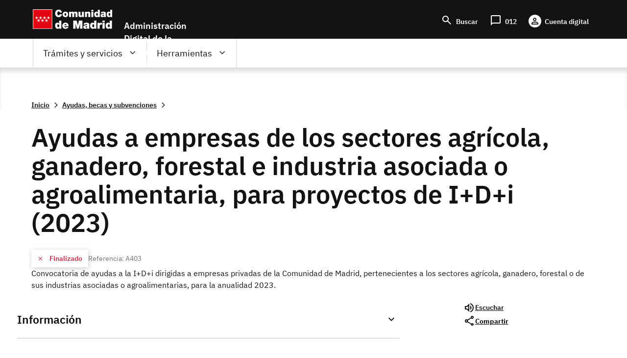

--- FILE ---
content_type: text/html; charset=UTF-8
request_url: https://sede.comunidad.madrid/ayudas-becas-subvenciones/ayudas-imidra-idi-2023
body_size: 96407
content:
<!DOCTYPE html>
<html lang="es" dir="ltr" prefix="content: http://purl.org/rss/1.0/modules/content/  dc: http://purl.org/dc/terms/  foaf: http://xmlns.com/foaf/0.1/  og: http://ogp.me/ns#  rdfs: http://www.w3.org/2000/01/rdf-schema#  schema: http://schema.org/  sioc: http://rdfs.org/sioc/ns#  sioct: http://rdfs.org/sioc/types#  skos: http://www.w3.org/2004/02/skos/core#  xsd: http://www.w3.org/2001/XMLSchema# ">
  <head>
    <meta charset="utf-8" />
<noscript><style>form.antibot * :not(.antibot-message) { display: none !important; }</style>
</noscript><script>var _paq = _paq || [];(function(){var u=(("https:" == document.location.protocol) ? "https://estadisticas.comunidad.madrid/" : "https://estadisticas.comunidad.madrid/");_paq.push(["setSiteId", 10]);_paq.push(["setTrackerUrl", u+"piwik.php"]);_paq.push(["setDoNotTrack", 1]);_paq.push(["trackPageView"]);_paq.push(["setIgnoreClasses", ["no-tracking","colorbox"]]);_paq.push(["enableLinkTracking"]);var d=document,g=d.createElement("script"),s=d.getElementsByTagName("script")[0];g.type="text/javascript";g.defer=true;g.async=true;g.src=u+"piwik.js";s.parentNode.insertBefore(g,s);})();</script>
<meta name="title" content="Ayudas IMIDRA a la I+D+i 2023 | Comunidad de Madrid" />
<meta property="og:site_name" content="Sede" />
<link rel="canonical" href="http://sede.comunidad.madrid/node/272482" />
<meta name="description" content="Ayudas a empresas de los sectores agrícola, ganadero, forestal e industria asociada o agroalimentaria, para proyectos de I+D+i (2023)" />
<meta property="og:type" content="article" />
<meta property="og:url" content="http://sede.comunidad.madrid/ayudas-becas-subvenciones/ayudas-imidra-idi-2023" />
<meta property="og:title" content="Ayudas IMIDRA a la I+D+i 2023" />
<meta property="og:description" content="Ayudas a empresas de los sectores agrícola, ganadero, forestal e industria asociada o agroalimentaria, para proyectos de I+D+i (2023)" />
<meta name="Generator" content="Drupal 8 (https://www.drupal.org)" />
<meta name="MobileOptimized" content="width" />
<meta name="HandheldFriendly" content="true" />
<meta name="viewport" content="width=device-width, initial-scale=1.0" />
<script type="application/ld+json">{"@context":"https:\/\/schema.org","@graph":[{"@type":"GovernmentService","@id":"http:\/\/sede.comunidad.madrid\/ayudas-becas-subvenciones\/ayudas-imidra-idi-2023","name":"Ayudas IMIDRA a la I+D+i 2023","alternateName":"Ayudas a empresas de los sectores agr\u00edcola, ganadero, forestal e industria asociada o agroalimentaria, para proyectos de I+D+i (2023)","url":"http:\/\/sede.comunidad.madrid\/ayudas-becas-subvenciones\/ayudas-imidra-idi-2023","description":"Ayudas a empresas de los sectores agr\u00edcola, ganadero, forestal e industria asociada o agroalimentaria, para proyectos de I+D+i (2023)","serviceType":{"@type":"GovernmentBenefitsType","name":"Ayudas, Becas y Subvenciones"},"serviceOutput":{"@type":"GovernmentPermit","name":"Ayudas IMIDRA a la I+D+i 2023"},"provider":{"@type":"GovernmentOrganization","name":"Gobierno de la Comunidad de Madrid","url":"https:\/\/www.comunidad.madrid\/gobierno\/"},"areaServed":{"@type":"State","name":"ocd-division\/country:es\/autonomous_community:md"},"availableChannel":[{"@type":"ServiceChannel","name":"3354F1_23","serviceUrl":"https:\/\/gestiona7.madrid.org\/i012_impresos\/run\/j\/VerImpreso.icm?CDIMPRESO=3354F1_23"}]}]}</script>
<meta name="DC.ISO3166" content="ES" />
<meta name="DC.Location" content="ES30" />
<meta name="DC.Service" content="procedure" />
<meta name="DC.Policy" content="Ayudas IMIDRA a la I+D+i 2023" />
<meta lang="DC.Language" content="[en|es]" />
<link rel="shortcut icon" href="/sites/default/files/favicon-16x16_0.svg" type="image/svg+xml" />
<link rel="alternate" hreflang="es" href="http://sede.comunidad.madrid/ayudas-becas-subvenciones/ayudas-imidra-idi-2023" />
<link rel="revision" href="http://sede.comunidad.madrid/ayudas-becas-subvenciones/ayudas-imidra-idi-2023" />

    <title>Ayudas IMIDRA a la I+D+i 2023 | Comunidad de Madrid</title>
    <link rel="stylesheet" media="all" href="/sites/default/files/css/css_RQEHvikODxVxtdw40TYe3pRgdcRTFGyyIqohXedNI-Q.css" />
<link rel="stylesheet" media="all" href="/sites/default/files/css/css_DUQgrf9KDiBVgz95jYNaZlnZSUIzlS70NZK95NmcMxU.css" />

    
<!--[if lte IE 8]>
<script src="/sites/default/files/js/js_VtafjXmRvoUgAzqzYTA3Wrjkx9wcWhjP0G4ZnnqRamA.js"></script>
<![endif]-->
<script src="/core/assets/vendor/modernizr/modernizr.min.js?v=3.3.1"></script>

  </head>
  <body class="innova path-node page-node-type-ayudas-becas-y-subvenciones scroll-top-active">
  <div class="popup oculto">
      <div class="close"><span class="open">X</span></div>
        <div class="content">
          <p>Fecha y hora oficial de la Comunidad de Madrid</p>
          <div>
            <span class="mostrar">
              <span class="label">Fecha: </span>
              <span class="fecha">
                <span id="dia" class="cuadro"></span>
                <span id="mes" class="cuadro"></span>
                <span id="anio" class="cuadro"></span>
              </span>
            </span>
          </div>
          <div>
            <span class="mostrar">
              <span class="label">Hora: </span>
              <span class="hora">
                <span id="hora" class="cuadro"></span>
                <span id="minutos" class="cuadro"></span>
              </span>
            </span>
          </div>
      </div>
  </div>
        <a href="#main-content" class="visually-hidden focusable skip-link">
      Pasar al contenido principal
    </a>
    
      <div class="dialog-off-canvas-main-canvas" data-off-canvas-main-canvas>
    
<div class="layout-container">
  <header role="banner">
          <div class="menu-pcen">
          
  <div class="region region--preheader">
    <div class="region__content">
      <div id="block-hamburgerblock" class="element-invisible--desktop block block-eadministration-block-layout block-eadministration-hamburger">
  
    
      <img class="hamburger" role="button" src="/modules/custom/eadministration_deploy/eadministration_block_layout/img/hamburger_white.png" alt="Menú" typeof="foaf:Image" />

  </div>
<div class="logo-pcen block block-eadministration-block-layout block-pcen-logo" id="block-pcenlogo">
  
    
      <a href="http://www.comunidad.madrid"><img class="logo logo--big" title="Comunidad de Madrid" alt="Comunidad de Madrid" src="/modules/custom/eadministration_deploy/eadministration_block_layout/img/logo_pcen.png" typeof="foaf:Image" />
<img class="logo logo--little" title="Comunidad de Madrid" alt="Comunidad de Madrid" src="/modules/custom/eadministration_deploy/eadministration_block_layout/img/logo_pcen_responsive.png" typeof="foaf:Image" />
</a>
  </div>
<div id="block-employmentoffer-theme-branding" class="text-align--center text-align--left--desktop block block-system block-system-branding-block">
  
    
        <a href="/" rel="home" class="site-logo">
      <img src="/themes/custom/employmentoffer_theme/logo_sede.svg" alt="Inicio" />
    </a>
      </div>
<div id="block-accesosencabecera" class="header-access block block-block-content block-block-contentdd21226b-a122-44d6-89a5-9e30bc2b6635">
  
    
      
      <div class="field field--name-field-contact field--type-entity-reference-revisions field--label-hidden field__items">
              <div class="field__item">  <div class="paragraph paragraph--type--lista-con-icono paragraph--view-mode--lista-con-icono">
          

<div  class="group-paragraph-content">
    
  


<ul class="field field--name-field-enlace- field--type-entity-reference-revisions field--label-hidden field__items">
      <li class="field__item">  <div class="paragraph paragraph--type--enlace-lista-icono paragraph--view-mode--lista-con-icono">
          

<div  class="linked-block">
    
  
            <div class="field field--name-field-icono field--type-string-micon field--label-hidden field__item"><i class="micon material-symbols-search" aria-hidden="true"></i>
</div>
      
            <div class="field field--name-field-enlace-de-interes field--type-link field--label-hidden field__item"><a href="/buscador">Buscar</a></div>
      

  </div>

      </div>
</li>
      <li class="field__item">  <div class="paragraph paragraph--type--enlace-lista-icono paragraph--view-mode--lista-con-icono">
          

<div  class="linked-block">
    
  
            <div class="field field--name-field-icono field--type-string-micon field--label-hidden field__item"><i class="micon material-symbols-chat_bubble" aria-hidden="true"></i>
</div>
      
            <div class="field field--name-field-enlace-de-interes field--type-link field--label-hidden field__item"><a href="https://www.comunidad.madrid/012">012</a></div>
      

  </div>

      </div>
</li>
      <li class="field__item">  <div class="paragraph paragraph--type--enlace-lista-icono paragraph--view-mode--lista-con-icono">
          

<div  class="linked-block">
    
  
            <div class="field field--name-field-icono field--type-string-micon field--label-hidden field__item"><i class="micon material-symbols-person" aria-hidden="true"></i>
</div>
      
            <div class="field field--name-field-enlace-de-interes field--type-link field--label-hidden field__item"><a href="https://digital.comunidad.madrid/acceso">Cuenta digital</a></div>
      

  </div>

      </div>
</li>
  </ul>



  </div>

      </div>
</div>
          </div>
  
  </div>
<div id="block-botonacceder" class="site-name block block-block-content block-block-contentca4a1184-7bb5-4f6f-845c-1081391d11f1">
  
    
      
            <div class="clearfix text-formatted field field--name-body field--type-text-with-summary field--label-hidden field__item"><p>Administración Digital de la Comunidad de Madrid</p>
<script src="/core/assets/vendor/jquery/jquery.min.js?v=3.5.1">
<!--//--><![CDATA[// ><!--

    
//--><!]]>
</script><script>
<!--//--><![CDATA[// ><!--

(function($) {
    $(document).ready(function(){   
        $('.block-pcen-logo').find("a").attr("href","/");
  })
})(jQuery);


//--><!]]>
</script></div>
      
  </div>

    </div>
  </div>


      </div>
      
              <div class="menu-adel">
        
  <div class="region region--header">
    <div class="region__content">
      <!--p class="literal-hora">
        <a href="#">Calendario de días hábiles e inhábiles</a>
        <span class="open">Fecha y hora oficial de la Comunidad de Madrid</span>
      </p -->
      <nav role="navigation" aria-labelledby="block-employmentoffer-theme-main-menu-menu" id="block-employmentoffer-theme-main-menu" class="element-height-toggle menu-desktop block block-menu navigation menu--main">
            
  <h2 class="visually-hidden" id="block-employmentoffer-theme-main-menu-menu">Navegación principal</h2>
  

        
              <ul class="menu">
                    <li class="menu-item menu-item--expanded">
        <span class="tramites">Trámites y servicios</span>
                                <ul class="menu">
                    <li class="menu-item">
        <span class="highlight">Lo más buscado</span>
              </li>
                <li class="menu-item menu-item--expanded">
        <span>Trámites por temas</span>
                                <ul class="menu">
                    <li class="menu-item">
        <a href="/vivienda-urbanismo-construccion" data-drupal-link-system-path="taxonomy/term/12969">Vivienda, urbanismo y construcción</a>
              </li>
                <li class="menu-item">
        <a href="/salud" data-drupal-link-system-path="taxonomy/term/12959">Salud</a>
              </li>
                <li class="menu-item">
        <a href="/transport" data-drupal-link-system-path="taxonomy/term/12976">Transporte</a>
              </li>
                <li class="menu-item">
        <a href="/comercio-servicios-juego" data-drupal-link-system-path="taxonomy/term/12979">Comercio, servicios y juego</a>
              </li>
                <li class="menu-item">
        <a href="/cultura-turismo-deporte-ocio" data-drupal-link-system-path="taxonomy/term/12984">Cultura, turismo, deporte y ocio</a>
              </li>
                <li class="menu-item">
        <a href="/industria-energia-mineria" data-drupal-link-system-path="taxonomy/term/12989">Industria, energía y minería</a>
              </li>
                <li class="menu-item">
        <a href="/medio-ambiente" data-drupal-link-system-path="taxonomy/term/12999">Medio ambiente</a>
              </li>
                <li class="menu-item">
        <a href="/agricultura-ganaderia-medio-rural" data-drupal-link-system-path="taxonomy/term/12993">Agricultura, ganadería y medio rural</a>
              </li>
                <li class="menu-item">
        <a href="/educacion-formacion" data-drupal-link-system-path="taxonomy/term/13006">Educación y formación</a>
              </li>
                <li class="menu-item">
        <a href="/asuntos-sociales" data-drupal-link-system-path="taxonomy/term/13021">Asuntos sociales</a>
              </li>
                <li class="menu-item">
        <a href="/seguridad-justicia-administracion-local" data-drupal-link-system-path="taxonomy/term/13033">Seguridad, justicia y administración local</a>
              </li>
                <li class="menu-item">
        <a href="/investigacion-tecnologia" data-drupal-link-system-path="taxonomy/term/13037">Investigación y tecnología</a>
              </li>
                <li class="menu-item">
        <a href="/empleo-trabajo-economia" data-icon-position="before" data-drupal-link-system-path="taxonomy/term/13041">Empleo, trabajo y economía</a>
              </li>
                <li class="menu-item">
        <a href="/tramites-por-temas" data-icon-position="before" data-drupal-link-system-path="tramites-por-temas">Ir a todos los temas</a>
              </li>
        </ul>
  
              </li>
                <li class="menu-item menu-item--expanded">
        <span>Trámites por tipos</span>
                                <ul class="menu">
                    <li class="menu-item">
        <a href="/autorizaciones-licencias-permisos-carnes" data-drupal-link-system-path="taxonomy/term/13065">Autorizaciones, licencias, permisos  y carnés</a>
              </li>
                <li class="menu-item">
        <a href="/ayudas-becas-subvenciones-0" data-icon-position="before" data-drupal-link-system-path="taxonomy/term/13066">Ayudas, becas, y subvenciones</a>
              </li>
                <li class="menu-item">
        <a href="/premios" data-drupal-link-system-path="taxonomy/term/13073">Premios</a>
              </li>
                <li class="menu-item">
        <a href="/prestacion-social" data-drupal-link-system-path="taxonomy/term/13074">Prestación social</a>
              </li>
                <li class="menu-item">
        <a href="/comunicaciones-declaraciones" data-drupal-link-system-path="taxonomy/term/13067">Comunicaciones y declaraciones</a>
              </li>
                <li class="menu-item">
        <a href="/denuncias-reclamaciones-recursos" data-drupal-link-system-path="taxonomy/term/13068">Denuncias, reclamaciones y recursos</a>
              </li>
                <li class="menu-item">
        <a href="/oferta-empleo" data-drupal-link-system-path="taxonomy/term/13071">Ofertas de empleo</a>
              </li>
                <li class="menu-item">
        <a href="/ofertas-formacion" data-drupal-link-system-path="taxonomy/term/13072">Ofertas formación</a>
              </li>
                <li class="menu-item">
        <a href="/impuestos-tasas-precios-publicos" data-drupal-link-system-path="taxonomy/term/13069">Impuestos, tasas y precios públicos</a>
              </li>
                <li class="menu-item">
        <a href="/inscripciones-registro" data-drupal-link-system-path="taxonomy/term/13070">Inscripción en registro</a>
              </li>
                <li class="menu-item">
        <a href="/tramites-por-tipos" data-drupal-link-system-path="tramites-por-tipos">Ir a todos los tipos</a>
              </li>
        </ul>
  
              </li>
                <li class="menu-item menu-item--expanded">
        <span>Trámites por perfiles</span>
                                <ul class="menu">
                    <li class="menu-item">
        <a href="/perfil/jovenes" data-icon-position="before" data-drupal-link-system-path="taxonomy/term/12940">Jóvenes</a>
              </li>
                <li class="menu-item">
        <a href="/perfil/mujeres" data-icon-position="before" data-drupal-link-system-path="taxonomy/term/12941">Mujeres</a>
              </li>
                <li class="menu-item">
        <a href="/perfil/infancia-familia" data-icon-position="before" data-drupal-link-system-path="taxonomy/term/12943">Infancia y familia</a>
              </li>
                <li class="menu-item">
        <a href="/perfil/personas-mayores" data-icon-position="before" data-drupal-link-system-path="taxonomy/term/12942">Personas mayores</a>
              </li>
                <li class="menu-item">
        <a href="/perfil/personas-discapacidad" data-icon-position="before" data-drupal-link-system-path="taxonomy/term/12945">Personas con discapacidad</a>
              </li>
                <li class="menu-item">
        <a href="/perfil/personas-dependientes" data-icon-position="before" data-drupal-link-system-path="taxonomy/term/12946">Personas dependientes</a>
              </li>
                <li class="menu-item">
        <a href="/perfil/personas-vulnerables" data-icon-position="before" data-drupal-link-system-path="taxonomy/term/12947">Personas vulnerables</a>
              </li>
                <li class="menu-item">
        <a href="/perfil/personas-desempleadas" data-icon-position="before" data-drupal-link-system-path="taxonomy/term/12948">Personas desempleadas</a>
              </li>
                <li class="menu-item">
        <a href="/perfil/inmigrantes" data-icon-position="before" data-drupal-link-system-path="taxonomy/term/12949">Inmigrantes</a>
              </li>
                <li class="menu-item">
        <a href="/perfil/emprendedores" data-icon-position="before" data-drupal-link-system-path="taxonomy/term/12953">Emprendedores</a>
              </li>
                <li class="menu-item">
        <a href="/perfil/estudiantes" data-icon-position="before" data-drupal-link-system-path="taxonomy/term/12944">Estudiantes</a>
              </li>
                <li class="menu-item">
        <a href="/perfil/autonomos" data-icon-position="before" data-drupal-link-system-path="taxonomy/term/12954">Autónomos</a>
              </li>
                <li class="menu-item">
        <a href="/perfil/empresas" data-icon-position="before" data-drupal-link-system-path="taxonomy/term/12955">Empresas</a>
              </li>
                <li class="menu-item">
        <a href="/perfil/asociaciones-fundaciones-otras-entidades" data-icon-position="before" data-drupal-link-system-path="taxonomy/term/12956">Asociaciones, fundaciones y otras entidades</a>
              </li>
                <li class="menu-item">
        <a href="/perfil/empleados-publicos" data-icon-position="before" data-drupal-link-system-path="taxonomy/term/12958">Empleados públicos</a>
              </li>
                <li class="menu-item">
        <a href="/perfil/personal-sanitario" data-icon-position="before" data-drupal-link-system-path="taxonomy/term/12951">Personal sanitario</a>
              </li>
                <li class="menu-item">
        <a href="/perfil/docentes" data-icon-position="before" data-drupal-link-system-path="taxonomy/term/12952">Docentes</a>
              </li>
                <li class="menu-item">
        <a href="/perfil/entidades-locales" data-icon-position="before" data-drupal-link-system-path="taxonomy/term/12957">Entidades locales</a>
              </li>
                <li class="menu-item">
        <a href="/tramites-perfiles" data-drupal-link-system-path="node/278811">Ir a todos los perfiles</a>
              </li>
        </ul>
  
              </li>
        </ul>
  
              </li>
                <li class="menu-item menu-item--expanded">
        <span class="father">Herramientas</span>
                                <ul class="menu">
                    <li class="menu-item">
        <a href="/registro-electronico-general-comunidad-madrid" data-drupal-link-system-path="node/267140">Registro electrónico</a>
              </li>
                <li class="menu-item">
        <a href="/codigo-seguro-verificacion" data-drupal-link-system-path="node/267139">Verificador de documento digital</a>
              </li>
                <li class="menu-item">
        <a href="https://www.comunidad.madrid/identifica">IDentifica</a>
              </li>
                <li class="menu-item">
        <a href="https://gestiona.comunidad.madrid/aaoc_pub/">Servicio de alertas</a>
              </li>
                <li class="menu-item">
        <a href="https://www.carpetavirtual.sanidadmadrid.org/cavi/mvc/inicio/login">Mi carpeta de salud</a>
              </li>
                <li class="menu-item">
        <a href="/guia-tramitacion-electronica" data-drupal-link-system-path="node/265955">Guía de tramitación electrónica</a>
              </li>
                <li class="menu-item">
        <a href="/guia-tramitacion-electronica#documentos" data-drupal-link-system-path="node/265955">Aportar documentación</a>
              </li>
                <li class="menu-item">
        <a href="/guia-tramitacion-electronica#comunicaciones" data-drupal-link-system-path="node/265955">Enviar comunicación</a>
              </li>
                <li class="menu-item">
        <a href="/guia-tramitacion-electronica#obtener" data-icon-position="before" data-drupal-link-system-path="node/265955">Servicios de Respuesta Inmediata (SERIS)</a>
              </li>
                <li class="menu-item">
        <a href="https://gestiona.comunidad.madrid/opti_webapp_contrib">Oficina virtual de tributos</a>
              </li>
                <li class="menu-item">
        <a href="/guia-tramitacion-electronica#facturas" data-drupal-link-system-path="node/265955">Presentación de facturas electrónicas (FACe) </a>
              </li>
                <li class="menu-item">
        <a href="/guia-tramitacion-electronica#tasas" data-drupal-link-system-path="node/265955">Pago de tasas, precios públicos y otros ingresos</a>
              </li>
                <li class="menu-item">
        <a href="/guia-tramitacion-electronica#registro_factura" data-icon-position="before" data-drupal-link-system-path="node/265955">Registro contable de facturas</a>
              </li>
                <li class="menu-item">
        <a href="/red-sara-sistemas-aplicaciones-redes-administraciones" data-icon-position="before" data-drupal-link-system-path="node/286178">Red Sara</a>
              </li>
        </ul>
  
              </li>
                <li class="menu-item">
        <a href="https://www.comunidad.madrid/012" class="citizien">Atención al ciudadano (012)</a>
              </li>
        </ul>
  


  </nav>
<nav role="navigation" aria-labelledby="block-lomasbuscado-2-menu" id="block-lomasbuscado-2" class="more-search block block-menu navigation menu--lo-mas-buscado">
      
  <h2 id="block-lomasbuscado-2-menu">Lo más buscado</h2>
  

        
              <ul class="menu">
                    <li class="menu-item">
        <a href="/ayudas-becas-subvenciones/ayudas-transporte-publico-0" data-icon-position="before" data-drupal-link-system-path="node/213258">Ayudas al transporte público</a>
              </li>
                <li class="menu-item">
        <a href="/ayudas-becas-subvenciones/ayudas-economicas-natalidad" data-icon-position="before" data-drupal-link-system-path="node/236889">Ayudas económicas a la natalidad</a>
              </li>
                <li class="menu-item">
        <a href="/ayudas-becas-subvenciones/bono-alquiler-joven" data-icon-position="before" data-drupal-link-system-path="node/264607">Bono Alquiler Joven</a>
              </li>
                <li class="menu-item">
        <a href="/autorizaciones-licencias-permisos-carnes/carne-joven" data-icon-position="before" data-drupal-link-system-path="node/212933">Carné Joven</a>
              </li>
                <li class="menu-item">
        <a href="/inscripciones-registro/inscripcion-inicial-demanda-empleo" data-icon-position="before" data-drupal-link-system-path="node/220194">Inscripción demanda empleo</a>
              </li>
                <li class="menu-item">
        <a href="/autorizaciones-licencias-permisos-carnes/reconocimiento-grado-discapacidad" data-icon-position="before" data-drupal-link-system-path="node/212971">Reconocimiento grado de discapacidad</a>
              </li>
                <li class="menu-item">
        <a href="/oferta-empleo/tecnico-cuidados-auxiliares-enfermeria-2" data-icon-position="before" data-drupal-link-system-path="node/270398">Técnico Cuidados Auxiliares Enfermería</a>
              </li>
                <li class="menu-item">
        <a href="/autorizaciones-licencias-permisos-carnes/titulo-familia-numerosa" data-icon-position="before" data-drupal-link-system-path="node/212986">Título de Familia Numerosa</a>
              </li>
        </ul>
  


  </nav>
<nav role="navigation" aria-labelledby="block-navegacionprincipal-menu" id="block-navegacionprincipal" class="mobile-menu block block-menu navigation menu--main">
            
  <h2 class="visually-hidden" id="block-navegacionprincipal-menu">Navegación principal</h2>
  

        
              <ul class="menu">
                    <li class="menu-item menu-item--expanded">
        <span class="tramites">Trámites y servicios</span>
                                <ul class="menu">
                    <li class="menu-item">
        <span class="highlight">Lo más buscado</span>
              </li>
                <li class="menu-item menu-item--expanded">
        <span>Trámites por temas</span>
                                <ul class="menu">
                    <li class="menu-item">
        <a href="/vivienda-urbanismo-construccion" data-drupal-link-system-path="taxonomy/term/12969">Vivienda, urbanismo y construcción</a>
              </li>
                <li class="menu-item">
        <a href="/salud" data-drupal-link-system-path="taxonomy/term/12959">Salud</a>
              </li>
                <li class="menu-item">
        <a href="/transport" data-drupal-link-system-path="taxonomy/term/12976">Transporte</a>
              </li>
                <li class="menu-item">
        <a href="/comercio-servicios-juego" data-drupal-link-system-path="taxonomy/term/12979">Comercio, servicios y juego</a>
              </li>
                <li class="menu-item">
        <a href="/cultura-turismo-deporte-ocio" data-drupal-link-system-path="taxonomy/term/12984">Cultura, turismo, deporte y ocio</a>
              </li>
                <li class="menu-item">
        <a href="/industria-energia-mineria" data-drupal-link-system-path="taxonomy/term/12989">Industria, energía y minería</a>
              </li>
                <li class="menu-item">
        <a href="/medio-ambiente" data-drupal-link-system-path="taxonomy/term/12999">Medio ambiente</a>
              </li>
                <li class="menu-item">
        <a href="/agricultura-ganaderia-medio-rural" data-drupal-link-system-path="taxonomy/term/12993">Agricultura, ganadería y medio rural</a>
              </li>
                <li class="menu-item">
        <a href="/educacion-formacion" data-drupal-link-system-path="taxonomy/term/13006">Educación y formación</a>
              </li>
                <li class="menu-item">
        <a href="/asuntos-sociales" data-drupal-link-system-path="taxonomy/term/13021">Asuntos sociales</a>
              </li>
                <li class="menu-item">
        <a href="/seguridad-justicia-administracion-local" data-drupal-link-system-path="taxonomy/term/13033">Seguridad, justicia y administración local</a>
              </li>
                <li class="menu-item">
        <a href="/investigacion-tecnologia" data-drupal-link-system-path="taxonomy/term/13037">Investigación y tecnología</a>
              </li>
                <li class="menu-item">
        <a href="/empleo-trabajo-economia" data-icon-position="before" data-drupal-link-system-path="taxonomy/term/13041">Empleo, trabajo y economía</a>
              </li>
                <li class="menu-item">
        <a href="/tramites-por-temas" data-icon-position="before" data-drupal-link-system-path="tramites-por-temas">Ir a todos los temas</a>
              </li>
        </ul>
  
              </li>
                <li class="menu-item menu-item--expanded">
        <span>Trámites por tipos</span>
                                <ul class="menu">
                    <li class="menu-item">
        <a href="/autorizaciones-licencias-permisos-carnes" data-drupal-link-system-path="taxonomy/term/13065">Autorizaciones, licencias, permisos  y carnés</a>
              </li>
                <li class="menu-item">
        <a href="/ayudas-becas-subvenciones-0" data-icon-position="before" data-drupal-link-system-path="taxonomy/term/13066">Ayudas, becas, y subvenciones</a>
              </li>
                <li class="menu-item">
        <a href="/premios" data-drupal-link-system-path="taxonomy/term/13073">Premios</a>
              </li>
                <li class="menu-item">
        <a href="/prestacion-social" data-drupal-link-system-path="taxonomy/term/13074">Prestación social</a>
              </li>
                <li class="menu-item">
        <a href="/comunicaciones-declaraciones" data-drupal-link-system-path="taxonomy/term/13067">Comunicaciones y declaraciones</a>
              </li>
                <li class="menu-item">
        <a href="/denuncias-reclamaciones-recursos" data-drupal-link-system-path="taxonomy/term/13068">Denuncias, reclamaciones y recursos</a>
              </li>
                <li class="menu-item">
        <a href="/oferta-empleo" data-drupal-link-system-path="taxonomy/term/13071">Ofertas de empleo</a>
              </li>
                <li class="menu-item">
        <a href="/ofertas-formacion" data-drupal-link-system-path="taxonomy/term/13072">Ofertas formación</a>
              </li>
                <li class="menu-item">
        <a href="/impuestos-tasas-precios-publicos" data-drupal-link-system-path="taxonomy/term/13069">Impuestos, tasas y precios públicos</a>
              </li>
                <li class="menu-item">
        <a href="/inscripciones-registro" data-drupal-link-system-path="taxonomy/term/13070">Inscripción en registro</a>
              </li>
                <li class="menu-item">
        <a href="/tramites-por-tipos" data-drupal-link-system-path="tramites-por-tipos">Ir a todos los tipos</a>
              </li>
        </ul>
  
              </li>
                <li class="menu-item menu-item--expanded">
        <span>Trámites por perfiles</span>
                                <ul class="menu">
                    <li class="menu-item">
        <a href="/perfil/jovenes" data-icon-position="before" data-drupal-link-system-path="taxonomy/term/12940">Jóvenes</a>
              </li>
                <li class="menu-item">
        <a href="/perfil/mujeres" data-icon-position="before" data-drupal-link-system-path="taxonomy/term/12941">Mujeres</a>
              </li>
                <li class="menu-item">
        <a href="/perfil/infancia-familia" data-icon-position="before" data-drupal-link-system-path="taxonomy/term/12943">Infancia y familia</a>
              </li>
                <li class="menu-item">
        <a href="/perfil/personas-mayores" data-icon-position="before" data-drupal-link-system-path="taxonomy/term/12942">Personas mayores</a>
              </li>
                <li class="menu-item">
        <a href="/perfil/personas-discapacidad" data-icon-position="before" data-drupal-link-system-path="taxonomy/term/12945">Personas con discapacidad</a>
              </li>
                <li class="menu-item">
        <a href="/perfil/personas-dependientes" data-icon-position="before" data-drupal-link-system-path="taxonomy/term/12946">Personas dependientes</a>
              </li>
                <li class="menu-item">
        <a href="/perfil/personas-vulnerables" data-icon-position="before" data-drupal-link-system-path="taxonomy/term/12947">Personas vulnerables</a>
              </li>
                <li class="menu-item">
        <a href="/perfil/personas-desempleadas" data-icon-position="before" data-drupal-link-system-path="taxonomy/term/12948">Personas desempleadas</a>
              </li>
                <li class="menu-item">
        <a href="/perfil/inmigrantes" data-icon-position="before" data-drupal-link-system-path="taxonomy/term/12949">Inmigrantes</a>
              </li>
                <li class="menu-item">
        <a href="/perfil/emprendedores" data-icon-position="before" data-drupal-link-system-path="taxonomy/term/12953">Emprendedores</a>
              </li>
                <li class="menu-item">
        <a href="/perfil/estudiantes" data-icon-position="before" data-drupal-link-system-path="taxonomy/term/12944">Estudiantes</a>
              </li>
                <li class="menu-item">
        <a href="/perfil/autonomos" data-icon-position="before" data-drupal-link-system-path="taxonomy/term/12954">Autónomos</a>
              </li>
                <li class="menu-item">
        <a href="/perfil/empresas" data-icon-position="before" data-drupal-link-system-path="taxonomy/term/12955">Empresas</a>
              </li>
                <li class="menu-item">
        <a href="/perfil/asociaciones-fundaciones-otras-entidades" data-icon-position="before" data-drupal-link-system-path="taxonomy/term/12956">Asociaciones, fundaciones y otras entidades</a>
              </li>
                <li class="menu-item">
        <a href="/perfil/empleados-publicos" data-icon-position="before" data-drupal-link-system-path="taxonomy/term/12958">Empleados públicos</a>
              </li>
                <li class="menu-item">
        <a href="/perfil/personal-sanitario" data-icon-position="before" data-drupal-link-system-path="taxonomy/term/12951">Personal sanitario</a>
              </li>
                <li class="menu-item">
        <a href="/perfil/docentes" data-icon-position="before" data-drupal-link-system-path="taxonomy/term/12952">Docentes</a>
              </li>
                <li class="menu-item">
        <a href="/perfil/entidades-locales" data-icon-position="before" data-drupal-link-system-path="taxonomy/term/12957">Entidades locales</a>
              </li>
                <li class="menu-item">
        <a href="/tramites-perfiles" data-drupal-link-system-path="node/278811">Ir a todos los perfiles</a>
              </li>
        </ul>
  
              </li>
        </ul>
  
              </li>
                <li class="menu-item menu-item--expanded">
        <span class="father">Herramientas</span>
                                <ul class="menu">
                    <li class="menu-item">
        <a href="/registro-electronico-general-comunidad-madrid" data-drupal-link-system-path="node/267140">Registro electrónico</a>
              </li>
                <li class="menu-item">
        <a href="/codigo-seguro-verificacion" data-drupal-link-system-path="node/267139">Verificador de documento digital</a>
              </li>
                <li class="menu-item">
        <a href="https://www.comunidad.madrid/identifica">IDentifica</a>
              </li>
                <li class="menu-item">
        <a href="https://gestiona.comunidad.madrid/aaoc_pub/">Servicio de alertas</a>
              </li>
                <li class="menu-item">
        <a href="https://www.carpetavirtual.sanidadmadrid.org/cavi/mvc/inicio/login">Mi carpeta de salud</a>
              </li>
                <li class="menu-item">
        <a href="/guia-tramitacion-electronica" data-drupal-link-system-path="node/265955">Guía de tramitación electrónica</a>
              </li>
                <li class="menu-item">
        <a href="/guia-tramitacion-electronica#documentos" data-drupal-link-system-path="node/265955">Aportar documentación</a>
              </li>
                <li class="menu-item">
        <a href="/guia-tramitacion-electronica#comunicaciones" data-drupal-link-system-path="node/265955">Enviar comunicación</a>
              </li>
                <li class="menu-item">
        <a href="/guia-tramitacion-electronica#obtener" data-icon-position="before" data-drupal-link-system-path="node/265955">Servicios de Respuesta Inmediata (SERIS)</a>
              </li>
                <li class="menu-item">
        <a href="https://gestiona.comunidad.madrid/opti_webapp_contrib">Oficina virtual de tributos</a>
              </li>
                <li class="menu-item">
        <a href="/guia-tramitacion-electronica#facturas" data-drupal-link-system-path="node/265955">Presentación de facturas electrónicas (FACe) </a>
              </li>
                <li class="menu-item">
        <a href="/guia-tramitacion-electronica#tasas" data-drupal-link-system-path="node/265955">Pago de tasas, precios públicos y otros ingresos</a>
              </li>
                <li class="menu-item">
        <a href="/guia-tramitacion-electronica#registro_factura" data-icon-position="before" data-drupal-link-system-path="node/265955">Registro contable de facturas</a>
              </li>
                <li class="menu-item">
        <a href="/red-sara-sistemas-aplicaciones-redes-administraciones" data-icon-position="before" data-drupal-link-system-path="node/286178">Red Sara</a>
              </li>
        </ul>
  
              </li>
                <li class="menu-item">
        <a href="https://www.comunidad.madrid/012" class="citizien">Atención al ciudadano (012)</a>
              </li>
        </ul>
  


  </nav>

    </div>
  </div>


      </div>
        
        
                  <div class="preheader-breadcrumb">
            
  <div class="region region--preheader-breadcrumb">
    <div class="region__content">
      <div id="block-enlacesdeayudaalanavegacion" class="block block-system block-system-breadcrumb-block">
  
    
        <nav class="breadcrumb" role="navigation" aria-labelledby="system-breadcrumb">
    <ol typeof="BreadcrumbList" vocab="http://schema.org/">
          <li property="itemListElement" typeof="ListItem">
                <a property="item" typeof="WebPage" href="/">
        <span itemprop="name">Inicio</span></a>
        <meta itemprop="position" content=" 1 " />
              </li>
          <li property="itemListElement" typeof="ListItem">
                <a property="item" typeof="WebPage" href="/ayudas-becas-subvenciones">
        <span itemprop="name">Ayudas, becas y subvenciones</span></a>
        <meta itemprop="position" content=" 2 " />
              </li>
        </ol>
  </nav>

  </div>

    </div>
  </div>


          </div>       
              
                  <div class="full-header">    
            <div class="header-content">
            
  <div class="region region--header-full">
    <div class="region__content">
      <div class="views-element-container block block-views block-views-blockfields-new-header-block-3" id="block-views-block-fields-new-header-block-3">
  
    
      <div><div class="view view-fields-new-header view-id-fields_new_header view-display-id-block_3 js-view-dom-id-c2dd98fedd920c4d22b8d9ca6428e1ba872bba69ed08661873d003eb8a8fe263">
  
    
      
      <div class="view-content">
          <div class="views-row"><div class="views-field views-field-nothing"><span class="field-content"><div class="header-inside">
  <h1 class="page-title-reset">
  Ayudas a empresas de los sectores agrícola, ganadero, forestal e industria asociada o agroalimentaria, para proyectos de I+D+i (2023)
  </h1>
    <div class="call-data collapsible">
      <div class="call-state-reference">
        <div class="full-state">
           <div class="state-cerrado">       
                            Finalizado             
                        
          </div>
        </div>
        <div class="reference">
           Referencia: 
          
          
          A403
          
          
          
          
          
          
          
          
        </div>
      
      </div>
      <div class="description-button">
         <div class="description ">
            <div class="content_objetive">
                               <p><span><span>Convocatoria de ayudas a la I+D+i dirigidas a empresas privadas de la Comunidad de Madrid, pertenecientes a los sectores agrícola, ganadero, forestal o de sus industrias asociadas o agroalimentarias, para la anualidad 2023.</span></span></p>

                           </div>
         </div>   
         <div class="content-button">
            
       </div>
      </div>    
  </div>
  <div class="header-sticky">
   <div class="content">
      <div class="left"> 
         <div class="title">
                     Ayudas a empresas de los sectores agrícola, ganadero, forestal e industria asociada o agroalimentaria, para proyectos de I+D+i (2023)
             </div>
         <div class="full-state">
            <div class="state-cerrado">       
                              Finalizado              
                         
           </div>
         </div>
      </div>
      <div class="right">
         <div class="content-button">
              
         </div>
      </div>
   </div>     
  </div>
</div>
</span></div></div>

    </div>
  
          </div>
</div>

  </div>

    </div>
  </div>


                          </div>         
          </div>     
                          <div class="alert-section">
          
            
  <div class="region region--alerts-section">
    <div class="region__content">
      
  

    <div class="margin-reverse">&nbsp;</div>
     
 

    </div>
  </div>


          </div>
                <div class="anchors-top">
          
        </div>
          
    
  </header>
  
  

  <main role="main">
    <a id="main-content" tabindex="-1"></a>         

    <div class="layout-content">
      
  <div class="region region--highlighted">
    <div class="region__content">
      <div data-drupal-messages-fallback class="hidden"></div>

    </div>
  </div>


        
      
  <div class="region region--content">
    <div class="region__content">
      <div id="block-employmentoffer-theme-content" class="block block-system block-system-main-block">
  
    
      

<article role="article" about="/ayudas-becas-subvenciones/ayudas-imidra-idi-2023" class="node node--type-ayudas-becas-y-subvenciones node--view-mode-new-full-content">

  
    

  


  <div class="node__content">    
    

<div  class="full-content">
    
  

<div  class="full-content-left">
    
  

<div  class="content-information accordion-content hide-h2" id="information">
    <h2>Información</h2>
    
  
<div  class="information-content" id="descripcion">


      <h3>Información</h3>
  

                      <ul class="datos-convocatoria">
            <li class="field_no_requiere_tasas">
<div class="field field--name-field-no-requiere-tasas field--label-above field--name-field-tasas field--type-entity-reference">
      <div class="field__label">Tasa</div>
    <div class="field__items">

          <div>
                  <div class="nombre-tasa">
            No requiere el pago de tasas
          </div>
      </div>
      </div>
</div>
</li>
                </ul>
</div>


<div  id="destinatarios" class="reset people-content">
    <h3>Personas destinatarias</h3>
    
  
            <div class="clearfix text-formatted field field--name-field-destinatarios-texto field--type-text-long field--label-hidden field__item"><ol><li>Empresas privadas, entendiendo como tales a todas aquellas entidades que ejerzan una actividad económica, independientemente de su forma jurídica, que no pertenezcan al sector público, </li>
<li>Agrupaciones de empresas privadas de las recogidas en el apartado anterior que, siendo independientes entre sí, puedan llevar a cabo en cooperación los proyectos objeto de esta subvención. Todos los integrantes de la agrupación tendrán igualmente la consideración de entidades beneficiarias.<br />
	 </li>
</ol></div>
      

  </div>

<div  class="content-required" id="requisitos">

<h3>Requisitos</h3>
<div class="requisitos">
  
            <div class="clearfix text-formatted field field--name-field-requisitos field--type-text-long field--label-hidden field__item"><ol><li><span><span>Estar válidamente constituidos y debidamente inscritos en el registro correspondiente.</span></span></li>
<li><span><span>Tener domicilio fiscal y actividad en el territorio de la Comunidad de Madrid.</span></span></li>
<li><span><span>Pertenecer al sector primario (agricultura, ganadería y silvicultura), a su industria asociada o a la industria agroalimentaria.</span></span></li>
<li><span><span>No concurrir en alguna de las prohibiciones previstas en la <a href="/sites/default/files/ADEL/ckeditor/ADEL%20Texto%20gen%C3%A9ricos/ley_subvenciones_art_13_2.pdf">normativa de subvenciones</a>.</span></span></li>
<li><span><span>Estar al corriente de sus obligaciones con la Seguridad Social, no tener deudas en período ejecutivo de pago con la Comunidad de Madrid, ni tener deudas de carácter tributario con otras Administraciones Públicas. Se considerarán cumplidas las obligaciones cuando las deudas estén aplazadas, fraccionadas o se hubiera acordado su suspensión, como consecuencia de impugnación. Estos extremos se acreditarán mediante la presentación de copia de la resolución en la que se concedan los aplazamientos, fraccionamientos o se acuerde la suspensión.</span></span></li>
<li><span><span>No estar en crisis, a fecha de la solicitud de la ayuda, según la definición de la <a href="/sites/default/files/ADEL/ckeditor/ADEL%20Texto%20gen%C3%A9ricos/empresa_en_crisis.pdf">normativa europea</a>.</span></span></li>
<li><span><span>No estar, a fecha de la solicitud de la ayuda, sujeto a una orden de recuperación pendiente tras una decisión previa de la Comisión que haya declarado una ayuda ilegal e incompatible con el mercado interior (jurisprudencia Deggendorf).</span></span><br />
	 </li>
</ol><h3>Requisitos adicionales para las agrupaciones</h3>
<ol><li><span><span><span><span><span><span><span><span><span><span><span><span><span>El número total de entidades que compongan la agrupación no podrá ser superior a tres.</span></span></span></span></span></span></span></span></span></span></span></span></span></li>
<li><span><span><span><span><span><span><span><span><span><span><span><span><span>La agrupación no tendrá personalidad jurídica propia.</span></span></span></span></span></span></span></span></span></span></span></span></span></li>
<li><span><span><span><span><span><span><span><span><span><span><span><span><span>La agrupación deberá nombrar un representante o apoderado, con poderes bastantes para cumplir las obligaciones que, como entidad beneficiaria, corresponden a aquella y, en particular, las siguientes:</span></span></span></span></span></span></span></span></span></span></span></span></span><br /><ol class="list-style-type lower-alpha"><li><span><span><span><span><span><span><span><span><span><span><span><span><span>Presentar la solicitud de la ayuda (la cual deberá diferenciar los compromisos de ejecución de cada miembro de la agrupación, el importe de la subvención a aplicar a cada uno de ellos, así como las actuaciones y el presupuesto correspondiente a cada uno) y realizar, en nombre de la agrupación, el resto de las comunicaciones y trámites, tanto en el procedimiento de concesión como en la fase de seguimiento y justificación de las ayudas y, en su caso, los procedimientos de reintegro o sancionadores que pudieran corresponder.</span></span></span></span></span></span></span></span></span></span></span></span></span></li>
<li><span><span><span><span><span><span><span><span><span><span><span><span><span>Trasladar al resto de participantes todas las notificaciones o comunicaciones que el órgano instructor o concedente notifique a través de los medios electrónicos establecidos en esta convocatoria.</span></span></span></span></span></span></span></span></span></span></span></span></span></li>
<li><span><span><span><span><span><span><span><span><span><span><span><span><span>Actuar como interlocutor único entre la agrupación y el IMIDRA, canalizando las relaciones correspondientes entre éste y los miembros de la agrupación en la forma que se determina en esta convocatoria en cada una de las fases del procedimiento. Con carácter general, el representante o apoderado será el único con acceso a las notificaciones y comunicaciones de IMIDRA y deberá trasladar las mismas al resto de miembros de la agrupación.</span></span></span></span></span></span></span></span></span></span></span></span></span></li>
<li><span><span><span><span><span><span><span><span><span><span><span><span><span>Recibir los pagos de la ayuda concedida y ser el responsable de su distribución entre los miembros de la agrupación, de acuerdo con lo establecido en la resolución de concesión.</span></span></span></span></span></span></span></span></span></span></span></span></span></li>
<li><span><span><span><span><span><span><span><span><span><span><span><span><span>Presentar las justificaciones técnicas y económicas previstas en las bases reguladoras y en esta convocatoria.</span></span></span></span></span></span></span></span></span></span></span></span></span></li>
</ol></li>
<li><span><span><span><span><span><span><span><span><span><span><span><span><span>Los miembros de la agrupación deberán suscribir, con carácter previo a la formulación de la solicitud, un acuerdo interno que regule su funcionamiento, sin que sea necesario que se constituyan en forma jurídica alguna para ello. Este acuerdo deberá reflejar, como mínimo:</span></span></span></span></span></span></span></span></span></span></span></span></span><br /><ol class="list-style-type lower-alpha"><li><span><span><span><span><span><span><span><span><span><span><span><span><span>La designación de un representante o apoderado de la agrupación, con poderes bastantes para cumplir las obligaciones que, como beneficiaria, corresponden a la misma.</span></span></span></span></span></span></span></span></span></span></span></span></span></li>
<li><span><span><span><span><span><span><span><span><span><span><span><span><span>Compromisos de ejecución de las actividades del proyecto asumidos por cada miembro de la agrupación.</span></span></span></span></span></span></span></span></span></span></span></span></span></li>
<li><span><span><span><span><span><span><span><span><span><span><span><span><span>Presupuesto correspondiente a las actividades asumidas por cada miembro de la agrupación, porcentaje e importe de la subvención a aplicar en cada caso.</span></span></span></span></span></span></span></span></span></span></span></span></span></li>
<li><span><span><span><span><span><span><span><span><span><span><span><span><span>Organización interna de la agrupación, plan de contingencias y disposiciones para la resolución de litigios internos.</span></span></span></span></span></span></span></span></span></span></span></span></span></li>
<li><span><span><span><span><span><span><span><span><span><span><span><span><span>Acuerdos sobre responsabilidad, indemnización y confidencialidad entre los participantes.</span></span></span></span></span></span></span></span></span></span></span></span></span></li>
<li><span><span><span><span><span><span><span><span><span><span><span><span><span>Propiedad de los resultados.</span></span></span></span></span></span></span></span></span></span></span></span></span></li>
<li><span><span><span><span><span><span><span><span><span><span><span><span><span>Protección legal de los resultados y, en su caso, de la propiedad industrial resultante.</span></span></span></span></span></span></span></span></span></span></span></span></span></li>
<li><span><span><span><span><span><span><span><span><span><span><span><span><span>Normas de difusión, utilización y derechos de acceso a los resultados de la actividad subvencionada.</span></span></span></span></span></span></span></span></span></span></span></span></span></li>
<li><span><span><span><span><span><span><span><span><span><span><span><span><span>El acuerdo de agrupación podrá condicionarse a ser declarada beneficiaria de la ayuda por resolución de concesión.</span></span></span></span></span></span></span></span></span></span></span></span></span></li>
</ol></li>
<li><span><span><span><span><span><span><span><span><span><span> </span></span></span></span></span></span></span></span></span></span><span><span><span><span><span><span><span><span><span><span><span><span><span>Todos los miembros de la agrupación tendrán la consideración de beneficiarios de la subvención, por lo que, de forma individual, cada uno de ellos, deberá reunir los requisitos necesarios para acceder a la condición de beneficiario establecidos.</span></span></span></span></span></span></span></span></span></span></span></span></span></li>
<li><span><span><span><span><span><span><span><span><span><span> </span></span></span></span></span></span></span></span></span></span><span><span><span><span><span><span><span><span><span><span><span><span><span>Todos los miembros de la agrupación serán responsables solidariamente respecto del conjunto de actividades subvencionadas a realizar por la agrupación, incluyendo la obligación de justificar, el deber de reintegro y las responsabilidades por infracciones.</span></span></span></span></span></span></span></span></span></span></span></span></span></li>
<li><span><span><span><span><span><span><span><span><span><span> </span></span></span></span></span></span></span></span></span></span><span><span><span><span><span><span><span><span><span><span><span><span><span>La agrupación podrá proponer que se sustituya al representante o apoderado, siempre que este cambio se ajuste a las condiciones de participación, no perjudique a la ejecución del proyecto ni vaya en contra del principio de igualdad de trato.</span></span></span></span></span></span></span></span></span></span></span></span></span></li>
<li><span><span><span><span><span><span><span><span><span><span> </span></span></span></span></span></span></span></span></span></span><span><span><span><span><span><span><span><span><span><span><span><span><span>La responsabilidad solidaria de los miembros de la agrupación no se extinguirá hasta que hayan transcurrido los plazos de prescripción para el reintegro y las infracciones.</span></span></span></span></span></span></span></span></span></span></span></span></span></li>
</ol></div>
      
  
</div>


</div>


<div  class="content-documentation" id="documentacion-presentar">
    <h3>Documentación</h3>
    
  
      <div class="field field--name-extra-field-cf-documentacion-presentar field--type-extra-field field--label-hidden field__items">
              <div class="field__item"><ol></ol><p><span><span>Documentos que se aportan junto a la solicitud:</span></span></p>
<ol><li><span><span>Memoria técnico-científica del proyecto a desarrollar, en la que, entre otros, se relacionarán los miembros participantes que desarrollarán el mismo, según el modelo e instrucciones establecido en el anexo II de la orden de convocatoria.</span></span></li>
<li><span><span>En caso de agrupaciones, acuerdo interno que regule el funcionamiento de la agrupación.</span></span></li>
<li><span><span>Escrituras públicas de constitución, en caso de sociedades mercantiles.</span></span></li>
<li><span><span>Certificado de inscripción de la sociedad en el Registro Mercantil, en caso de sociedades mercantiles.</span></span></li>
<li><span><span>Declaración censal, en caso de autónomos.</span></span></li>
<li><span><span>Certificado de alta en el Régimen Especial de Trabajadores Autónomos de la Seguridad Social, en caso de autónomos.</span></span></li>
<li><span><span>Documento público que acredite la capacidad de representación del firmante de la solicitud.</span></span></li>
<li><span><span>Documentación que acredite, en su caso, la condición de pequeña o mediana empresa, de acuerdo a los criterios y definiciones establecidas en la <a href="https://www.boe.es/buscar/doc.php?id=DOUE-L-2014-81403">normativa europea</a>.</span></span></li>
<li><span><span>Documentación que acredite la pertenencia al sector primario (agricultura, ganadería y silvicultura), a su industria asociada o a la industria agroalimentaria.</span></span></li>
<li><span><span>Certificado bancario que acredite la titularidad de la cuenta del solicitante de la ayuda.</span></span></li>
<li><span><span>Documentación que acredite que los solicitantes tienen actividad en la Comunidad de Madrid. En este sentido, se considerará que un solicitante tiene actividad en dicha región, cuando aquél posea al menos un establecimiento ubicado en dicha comunidad autónoma.</span></span></li>
<li><span><span>Declaración responsable, según el modelo que figura en el anexo I o anexo III, en caso de miembros de la agrupación que no actúen como representante o apoderado de la misma, en la que los solicitantes hagan constar los siguientes extremos:</span></span><br /><ol class="list-style-type lower-alpha"><li><span><span>Tener actividad económica en el momento de solicitar la ayuda.</span></span></li>
<li><span><span>No estar incurso en prohibiciones para ser beneficiario de una subvención conforme lo dispuesto en la Ley General de Subvenciones.</span></span></li>
<li><span><span>No estar en crisis, a fecha de la solicitud de la ayuda, según la definición que figura en la normativa europea.</span></span></li>
<li><span><span>No haber recibido subvenciones concurrentes o, en su caso, comunicar la relación exhaustiva de otras subvenciones, ayudas, ingresos o recursos públicos o privados que pudieran afectar a la compatibilidad para las mismas actuaciones objeto de ayuda.</span></span></li>
<li><span><span>No estar, a fecha de la solicitud de la ayuda, sujeto a una orden de recuperación pendiente tras una decisión previa de la Comisión que haya declarado una ayuda ilegal e incompatible con el mercado interior.</span></span></li>
<li><span><span>No haber iniciado las actuaciones del proyecto para el que se solicita la ayuda, antes de la solicitud de ésta, de acuerdo con el efecto incentivador de la ayuda.</span></span></li>
<li><span><span>En su caso, no poder recuperar o compensar, total o parcialmente, el IVA o el impuesto indirecto equivalente, soportado.</span></span></li>
</ol></li>
</ol><p><span><span>La Comunidad de Madrid consultará, por medios electrónicos, los datos de los siguientes documentos, salvo que te opongas de forma motivada, en cuyo caso deberás aportarlos:</span></span></p>
<ol><li><span><span>Tarjeta de identificación fiscal (NIF de la persona jurídica o entidad) de cada uno de los solicitantes y el DNI/NIE de su representante.</span></span></li>
<li><span><span>Certificado de la Tesorería General de la Seguridad Social, de cada uno de los solicitantes, de estar al corriente de sus obligaciones.</span></span></li>
</ol><p><span><span>Documentos que podemos consultar si nos lo autorizas. Si no autorizas la consulta debes aportarlos:</span></span></p>
<ol><li><span><span>Certificado de la Agencia Estatal de Administración Tributaria, de cada uno de los solicitantes, de hallarse al corriente de las obligaciones tributarias.</span></span></li>
<li><span><span>Certificado de inscripción en el Impuesto de Actividades Económicas, en caso de autónomos.</span></span></li>
</ol><p>Recuerda que eres responsable de la veracidad de los datos y documentos presentados.</p>
</div>
          </div>
  

  </div>


<div  class="anexos-innova" id="anexos-innova">
    <div class="field__label">Documentos anexos a la solicitud</div>
    
  <div class="impresos-oferta-doc-presentar"><div class="views-element-container"><div class="view view-impresos-oferta-doc-a-presentar view-id-impresos_oferta_doc_a_presentar view-display-id-default js-view-dom-id-f69ad842848ba54aaca11dc05e610c7d1816eebb37073297cc6749f927090a10">
  
    
      
      <div class="view-content">
          <div class="views-row"><div class="views-field views-field-rendered-entity"><span class="field-content">

  
  


  <div class="field__item">


     
      <div class="contenido">
        
        <div class="archivos">
            <a target="_blank" href="https://gestiona7.madrid.org/i012_impresos/run/j/VerImpreso.icm?CDIMPRESO=3354FO1_23"  title="Descargar Memoria técnico-científica del proyecto a desarrollar (Anexo II)">                  
               <span class="text"> <span>Memoria técnico-científica del proyecto a desarrollar (Anexo II)</span><span> (235.9 KB)</span> </span>
               <span class="icon"></span>
             
          </a>           
        </div>
      </div>
  
      
  </div>

</span></div></div>
    <div class="views-row"><div class="views-field views-field-rendered-entity"><span class="field-content">

  
  


  <div class="field__item">


     
      <div class="contenido">
        
        <div class="archivos">
            <a target="_blank" href="https://gestiona7.madrid.org/i012_impresos/run/j/VerImpreso.icm?CDIMPRESO=3354FO2_23"  title="Descargar Declaración responsable (Anexo III)">                  
               <span class="text"> <span>Declaración responsable (Anexo III)</span><span> (220.2 KB)</span> </span>
               <span class="icon"></span>
             
          </a>           
        </div>
      </div>
  
      
  </div>

</span></div></div>

    </div>
  
          </div>
</div>
</div>


  </div>


<div  class="content-aditional" id="informacion-complementaria">
    <h3>Información adicional</h3>
    
  
            <div class="clearfix text-formatted field field--name-field-informacion-complementaria field--type-text-long field--label-hidden field__item"><p><span><span>Puedes consultar esta convocatoria en la <a href="https://www.pap.hacienda.gob.es/bdnstrans/GE/es/convocatoria/702774">Base de Datos Nacional de Subvenciones</a></span></span></p>
</div>
      

  </div>


<div  class="content-normative" id="normativa-aplicable">
    <h3>Normativa</h3>
    
  
            <div class="clearfix text-formatted field field--name-field-referencia-legal field--type-text-long field--label-hidden field__item"><ul><li>Extracto de la Orden 1882/2023, de 6 de junio, de la Consejería de Medio Ambiente, Vivienda y Agricultura, por la que se aprueba la convocatoria de ayudas a empresas pertenecientes a los sectores agrícola, ganadero, forestal e industria asociada o agroalimentaria, para la realización de proyectos de investigación, desarrollo e innovación, para 2023 (<a href="https://www.bocm.es/boletin/CM_Orden_BOCM/2023/06/22/BOCM-20230622-17.PDF">BOCM nº 147, de 22 de junio</a>).</li>
<li><span><span>Orden de la Consejería de Medio Ambiente, Vivienda y Agricultura, por la que se aprueba la convocatoria de ayudas a empresas pertenecientes a los sectores agrícola, ganadero, forestal e industria asociada o agroalimentaria, para la realización de proyectos de investigación, desarrollo e innovación, para 2023 (</span></span><a href="https://www.pap.hacienda.gob.es/bdnstrans/GE/es/convocatoria/702774">Base de Datos Nacional de Subvenciones</a><span><span>).</span></span></li>
<li><span><span>Orden 3130/2022, de la Consejería de Medio Ambiente, Vivienda y Agricultura, por la que se aprueban las bases reguladoras para la concesión de ayudas a empresas pertenecientes a los sectores agrícola, ganadero, forestal e industria asociada o agroalimentaria, para la realización de proyectos de investigación, desarrollo e innovación (<a href="https://www.bocm.es/boletin/CM_Orden_BOCM/2022/10/03/BOCM-20221003-15.PDF">BOCM nº 235, de 3 de octubre</a>).</span></span></li>
<li><span><span>Ley 38/2003, de 17 de noviembre, General de Subvenciones (<a href="https://www.boe.es/buscar/act.php?id=BOE-A-2003-20977">BOE nº 276, de 18 de noviembre</a>).</span></span></li>
<li><span><span>Real Decreto 887/2006, de 21 de julio, por el que se aprueba el Reglamento de la Ley General de Subvenciones (<a href="https://www.boe.es/buscar/doc.php?id=BOE-A-2006-13371">BOE nº 176, de 25 de julio</a>).</span></span></li>
<li><span><span>Ley 2/1995, de 8 de marzo, de Subvenciones de la Comunidad de Madrid (<a href="https://www.boe.es/buscar/act.php?id=BOE-A-1995-11843">BOE nº 68, de 21 de marzo</a>).</span></span></li>
<li><span><span>Decreto 76/1993, de 26 de agosto, por el que se aprueba el Reglamento del Procedimiento para la concesión de ayudas y subvenciones públicas por parte de la Comunidad de Madrid (<a href="https://www.boe.es/buscar/doc.php?id=BOE-A-1993-25504">BOE nº 252, de 21 de octubre</a>).</span></span></li>
<li><span><span>Decreto 222/1998, de 23 de diciembre, de desarrollo parcial de la Ley 2/1995, de 8 de marzo, de Subvenciones de la Comunidad de Madrid, en materia de bases reguladoras de las mismas. (<a href="https://gestiona.comunidad.madrid/wleg_pub/secure/normativas/contenidoNormativa.jsf?opcion=VerHtml&amp;nmnorma=165&amp;eli=true#no-back-button">BOCM nº 5, de 7 de enero</a>).</span></span></li>
</ul></div>
      

  </div>


<div  class="others">
    
  

<div  class="background-grey" id="organo-responsable">
    <h3>Órgano responsable</h3>
    
  
    <ul class="responsible-organism">
        <li class="field field--name-field-consejerias-servicio field--type-string field--label-hidden field__item">Consejería de Medio Ambiente, Agricultura e Interior</li>
          <li class="field field--name-field-consejerias-servicio field--type-string field--label-hidden field__item">Organismo Autónomo Instituto Madrileño de Investigación y Desarrollo Rural, Agrario y Alimentario (IMIDRA)</li>
            </ul>
            

  </div>

      <div class="field field--name-extra-field-cf-notice-node field--type-extra-field field--label-hidden field__items">
              <div class="field__item"><p>El contenido de la información recogida en este trámite tiene carácter orientativo y no vinculante, por lo que se recomienda consultar las publicaciones oficiales (artículo 14 del Decreto 21/2002, de 24 de enero).</p>
</div>
          </div>
  

  </div>


  </div>


<div  class="formalities-content hide-h2 accordion-content" id="tramitacion">
    <h2>Tramitación</h2>
    
  

<div  class="content-submit-doc" id="submit-doc">
    <h3>Presenta la solicitud</h3>
    
  

<div  class="toggle-solicitud" id="presentar-solicitud">
    <div class="field__label">Pasos para presentar la solicitud</div>
    
  
      <div class="field field--name-extra-field-cf-presentacion-solicitudes field--type-extra-field field--label-hidden field__items">
              <div class="field__item"><p>La tramitación de la solicitud se realiza sólo por medios electrónicos. Para ello, necesitas uno de los <a href="https://sede.comunidad.madrid/guia-tramitacion-electronica#requisitos">sistemas de firma electrónica reconocidos por la Comunidad de Madrid</a>.</p>
<p>Sigue estos pasos:</p>
<ol><li>Prepara la documentación que vas a aportar junto a la solicitud.</li>
<li>Pulsa <strong>"Acceder"</strong> y después <strong>"Cumplimentar formulario"</strong>. Si no lo completas, puedes recuperarlo más tarde con el localizador que aparece en pantalla.</li>
<li>Para finalizar, pulsa <strong>"Acceder a Registro"</strong>. En la siguiente pantalla puedes adjuntar los documentos que acompañan a la solicitud.</li>
</ol></div>
          </div>
  

  </div>

      <div class="field field--name-extra-field-cf-presenta-solicitud field--type-extra-field field--label-hidden field__items">
              <div class="field__item"><p>El plazo para presentar esta solicitud ha finalizado.</p>
</div>
          </div>
  

  </div>

<div  id="content-check-status" class="content-check-status">
    <h3>Consulta el estado y evolución</h3>
      
      <div class="field field--name-extra-field-cf-presentacion-solicitudes-servicios-electronicos field--type-extra-field field--label-hidden field__items">
              <div class="field__item"><p>Las notificaciones que te envíe la unidad de tramitación se realizarán por medios electrónicos, a través del <a href="https://sede.comunidad.madrid/guia-administracion-electronica#notificaciones">Sistema de Notificaciones Electrónicas de la Comunidad de Madrid</a>. Para ello debes tener una dirección electrónica habilitada en dicho servicio. Para darte de alta, accede a <a href="https://gestiona3.madrid.org/auto_login/acceso.jsf?s=NOTE&amp;ss=PRIVADO&amp;pass=9F6FE21F6C37B9D47C434FC195D45D84&amp;ok=aHR0cHM6Ly9nZXN0aW9uYTMubWFkcmlkLm9yZy9ub3RlX3B1YmxpYy9pbmRleC5odG1s">Notificaciones Electrónicas</a>.</p>
<p>Una vez registrada la solicitud, queda habilitado el servicio de <a href="https://sede.comunidad.madrid/guia-administracion-electronica#expedientes">consulta de situación de expedientes</a> desde donde puedes:</p>
<ul><li>Aportar documentos a la solicitud.</li>
<li>Enviar comunicaciones referidas a tu solicitud. </li>
<li>Consultar su estado de tramitación.</li>
</ul><p>En la <a href="https://sede.comunidad.madrid/guia-tramitacion-electronica">Guía de tramitación electrónica</a> explicamos cómo hacer las gestiones y los trámites de la Comunidad de Madrid por internet.</p>
</div>
          </div>
  
  </div>


<div  class="content-actions" id="make-actions">
    <h3>Acciones sobre la solicitud</h3>
    
  
  <div class="clearfix text-formatted field field--name-field-tramitacion field--type-text-long field--label-above">
    <div class="field__label">Tramitación</div>
              <div class="field__item"><p><span><span>Si la documentación aportada en la solicitud no reuniera los requisitos exigidos se requerirá al interesado para que en un plazo de 10 días subsane la falta o acompañe los documentos preceptivos. </span></span></p>
<p><span><span>Los proyectos presentados serán evaluados por un comité de evaluación, de acuerdo con los criterios fijados en las bases reguladoras y convocatoria de las ayudas.</span></span></p>
<p><span><span>Una vez evaluados los proyectos se ordenarán de mayor a menor puntuación, siendo seleccionados como financiables todos aquellos que, cumpliendo todos los requisitos, hayan obtenido mayor puntuación, hasta agotar el crédito de la convocatoria.</span></span></p>
<p><span><span>A la vista de la evaluación y en base con la propuesta de resolución, se dictará la correspondiente resolución de concesión de la ayuda.</span></span></p>
<p><span><span>El pago de la subvención se realizará en tres pagos fraccionados, previa justificación técnica y económica del cumplimiento de los objetivos, actividades y proyectos que fundamentaron la concesión de la ayuda.</span></span></p>
</div>
          </div>


<div  class="anexos-innova" id="anexos">
    <div class="field__label">Documentos anexos a la solicitud</div>
    
  <div class="impresos-oferta-doc-presentar"><div class="views-element-container"><div class="view view-impresos-oferta-doc-a-presentar view-id-impresos_oferta_doc_a_presentar view-display-id-default js-view-dom-id-2d49564c6cadd7c6da87aa456055b46fa7764cbf4c874fb694e177621f7e907e">
  
    
      
      <div class="view-content">
          <div class="views-row"><div class="views-field views-field-rendered-entity"><span class="field-content">

  
  


  <div class="field__item">


     
      <div class="contenido">
        
        <div class="archivos">
            <a target="_blank" href="https://gestiona7.madrid.org/i012_impresos/run/j/VerImpreso.icm?CDIMPRESO=3354FO1_23"  title="Descargar Memoria técnico-científica del proyecto a desarrollar (Anexo II)">                  
               <span class="text"> <span>Memoria técnico-científica del proyecto a desarrollar (Anexo II)</span><span> (235.9 KB)</span> </span>
               <span class="icon"></span>
             
          </a>           
        </div>
      </div>
  
      
  </div>

</span></div></div>
    <div class="views-row"><div class="views-field views-field-rendered-entity"><span class="field-content">

  
  


  <div class="field__item">


     
      <div class="contenido">
        
        <div class="archivos">
            <a target="_blank" href="https://gestiona7.madrid.org/i012_impresos/run/j/VerImpreso.icm?CDIMPRESO=3354FO2_23"  title="Descargar Declaración responsable (Anexo III)">                  
               <span class="text"> <span>Declaración responsable (Anexo III)</span><span> (220.2 KB)</span> </span>
               <span class="icon"></span>
             
          </a>           
        </div>
      </div>
  
      
  </div>

</span></div></div>

    </div>
  
          </div>
</div>
</div>


  </div>


  </div>

  



<div class="acordeon-silencio" id="efectos-silencio-item">

    <h3  class="silencio-normativo-title">Plazos y efectos del silencio administrativo</h3><!-- <span class="ui-accordion-header-icon ui-icon ui-icon-triangle-1-e"></span>-->
   
  
  <div class="clearfix text-formatted field field--name-field-plazo-maximo-de-resolucion field--type-text-long field--label-above">
    <div class="field__label">Plazo máximo de resolución</div>
              <div class="field__item">Tres meses</div>
          </div>

  <div class="field field--name-field-efecto-silencio field--type-entity-reference field--label-above">
    <div class="field__label">Efecto del silencio</div>
              <div class="field__item">Desestimatorio</div>
          </div>
  <div class="field__label">Normativa reguladora del silencio administrativo</div>
<div  class="field field--name-field-normativa-efecto-silencio field--type-entity-reference-revisions field--label-above field__item">Orden 3130/2022, de 23 de  septiembre,&nbsp;de la Consejería de Medio Ambiente, Vivienda y Agricultura, por la que se aprueban las bases&nbsp;reguladoras para la concesión de ayudas a empresas pertenecientes a los sectores agrícola, ganadero, forestal e industria asociada o agroalimentaria, para la realización de proyectos de investigación, desarrollo e innovación.
</div>


</div>


  </div>

<div  id="calendario-de-actuaciones" class="calendar-content accordion-content">
    <h2>Calendario de actuaciones</h2>
      
<div class="calendar-container">
	<ul class="field--name-field-hitos" data-node-nid="272482">
																																							<li  class="field__item presentacion_solicitudes">
											<div>
										  															<div class="hito-detalle">
													            							                                  <div class="field--name-field-titulo">
                    Plazo de presentación de solicitudes
                  </div>
																							<div  class="field--name-field-descripcion" >
																											                      <span>Fecha de inicio:</span> 23/06/2023 <span>Fecha de fin:</span> 22/08/2023
                      
                    																																											</div>
						</div>
					</div>
				</li>
																																															<li  class="field__item monolink">
											<div>
										  															<div class="hito-detalle no-desc no-date">
													            															<div >
																																		</div>
						</div>
					</div>
				</li>
						</ul>
	
</div>

  </div>


<div  class="content-help hide-h2 accordion-content" id="help">
    <h2>Contacto y ayuda</h2>
    
  

<div  class="contact-content" id="contact">
    <h3>Contacto</h3>
    
  
      <div class="field field--name-field-contact field--type-entity-reference-revisions field--label-hidden field__items">
              <div class="field__item">  <div class="paragraph paragraph--type--lista-con-icono paragraph--view-mode--lista-con-icono">
          

<div  class="group-paragraph-content">
    
  


<ul class="field field--name-field-enlace- field--type-entity-reference-revisions field--label-hidden field__items">
      <li class="field__item">  <div class="paragraph paragraph--type--enlace-lista-icono paragraph--view-mode--lista-con-icono">
          

<div  class="linked-block">
    
  
            <div class="field field--name-field-icono field--type-string-micon field--label-hidden field__item"><i class="micon material-symbols-phone_android" aria-hidden="true"></i>
</div>
      
            <div class="field field--name-field-enlace-de-interes field--type-link field--label-hidden field__item"><a href="https://www.comunidad.madrid/servicios/informacion-atencion-ciudadano/telefono-012-informacion-atencion-ciudadano">012</a></div>
      

  </div>

      </div>
</li>
      <li class="field__item">  <div class="paragraph paragraph--type--enlace-lista-icono paragraph--view-mode--lista-con-icono">
          

<div  class="linked-block">
    
  
            <div class="field field--name-field-icono field--type-string-micon field--label-hidden field__item"><i class="micon material-symbols-chat_bubble" aria-hidden="true"></i>
</div>
      
            <div class="field field--name-field-enlace-de-interes field--type-link field--label-hidden field__item"><a href="https://www.comunidad.madrid/servicios/atencion-ciudadano">Chat 012</a></div>
      

  </div>

      </div>
</li>
      <li class="field__item">  <div class="paragraph paragraph--type--enlace-lista-icono paragraph--view-mode--lista-con-icono">
          

<div  class="linked-block">
    
  
            <div class="field field--name-field-enlace-de-interes field--type-link field--label-hidden field__item"><a href="https://api.whatsapp.com/send/?phone=34684440012&amp;text=&amp;type=phone_number&amp;app_absent=0">WhatsApp</a></div>
      

  </div>

      </div>
</li>
      <li class="field__item">  <div class="paragraph paragraph--type--enlace-lista-icono paragraph--view-mode--lista-con-icono">
          

<div  class="linked-block">
    
  
            <div class="field field--name-field-icono field--type-string-micon field--label-hidden field__item"><i class="micon material-symbols-mail" aria-hidden="true"></i>
</div>
      
            <div class="field field--name-field-enlace-de-interes field--type-link field--label-hidden field__item"><a href="mailto:atencionalciudadano@012.madrid.org">atencionalciudadano@012.madrid.org</a></div>
      

  </div>

      </div>
</li>
      <li class="field__item">  <div class="paragraph paragraph--type--enlace-lista-icono paragraph--view-mode--lista-con-icono">
          

<div  class="linked-block">
    
  
            <div class="field field--name-field-enlace-de-interes field--type-link field--label-hidden field__item"><a href="https://twitter.com/012CMadrid">@012cmadrid</a></div>
      

  </div>

      </div>
</li>
      <li class="field__item">  <div class="paragraph paragraph--type--enlace-lista-icono paragraph--view-mode--lista-con-icono">
          

<div  class="linked-block">
    
  
            <div class="field field--name-field-icono field--type-string-micon field--label-hidden field__item"><i class="micon material-symbols-location_on" aria-hidden="true"></i>
</div>
      
            <div class="field field--name-field-enlace-de-interes field--type-link field--label-hidden field__item"><a href="https://www.comunidad.madrid/servicios/atencion-ciudadano/red-oficinas-atencion-ciudadano">Oficinas</a></div>
      

  </div>

      </div>
</li>
  </ul>


            <div class="field field--name-field-enlace-de-interes field--type-link field--label-hidden field__item"><a href="https://www.comunidad.madrid/servicios/atencion-ciudadano">Ir al 012</a></div>
      

  </div>

      </div>
</div>
          </div>
  

  </div>
<div class="field field--name-field-guide-block field--type-block-field field--label-hidden field__item" role="region" aria-labelledby="accordion-button-3" aria-hidden="false">
      <div class="block block-block-content">
        <div class="field field--name-field-contact field--type-entity-reference-revisions field--label-hidden field__items">
          <div class="field__item">
            <div class="paragraph paragraph--type--lista-con-icono paragraph--view-mode--default">
              <div class="group-paragraph-content">
                <div class="field field--name-field-subtitle field--type-text-long field--label-hidden field__item"><h3>Guía de tramitación</h3></div>
                <div class="clearfix text-formatted field field--name-field-cuerpo field--type-text-long field--label-hidden field__item"><p>Conoce información clave sobre los requisitos, la presentación y la tramitación de la solicitud</p></div>
                <ul class="field field--name-field-enlace- field--type-entity-reference-revisions field--label-hidden field__items">
                  <li class="field__item">
                    <div class="paragraph paragraph--type--enlace-lista-icono paragraph--view-mode--lista-sin-icono">
                      <div class="linked-block">
                        <div class="field field--name-field-enlace-de-interes field--type-link field--label-hidden field__item"><a href="/guia-tramitacion-electronica">Ir a la guía de tramitación</a></div>
                      </div>
                    </div>
                  </li>
                </ul>
              </div>
            </div>
          </div>
        </div>
      </div>
    </div>

  </div>

<div class="separator-form"> 
  <div class="icon">
  </div>  
</div>
                    <div class="field field--name-field-formulario field--type-webform field--label-hidden field__item"><form class="webform-submission-form webform-submission-add-form webform-submission-informacion-util-form webform-submission-informacion-util-add-form webform-submission-informacion-util-node-272482-form webform-submission-informacion-util-node-272482-add-form js-webform-details-toggle webform-details-toggle antibot" data-drupal-selector="webform-submission-informacion-util-node-272482-add-form" data-action="/ayudas-becas-subvenciones/ayudas-imidra-idi-2023" action="/antibot" method="post" id="webform-submission-informacion-util-node-272482-add-form" accept-charset="UTF-8">
  
  <noscript>
  <div class="antibot-no-js antibot-message antibot-message-warning">You must have JavaScript enabled to use this form.</div>
</noscript>
<fieldset data-webform-required-error="Por favor, selecciona una de estas dos opciones." data-drupal-selector="edit-te-ha-resultado-util-esta-informacion-" class="info-util radios--wrapper fieldgroup form-composite webform-composite-visible-title required js-webform-type-radios webform-type-radios js-form-item form-item js-form-wrapper form-wrapper" id="edit-te-ha-resultado-util-esta-informacion---wrapper" aria-required="true" role="radiogroup" aria-labelledby="edit-te-ha-resultado-util-esta-informacion---wrapper-legend">
      <legend id="edit-te-ha-resultado-util-esta-informacion---wrapper-legend">
    <span class="fieldset-legend js-form-required form-required">¿Te ha resultado útil esta información?</span>
  </legend>
  <div class="fieldset-wrapper">
            <div id="edit-te-ha-resultado-util-esta-informacion-" class="js-webform-radios webform-options-display-one-column form-radios"><div class="js-form-item form-item js-form-type-radio form-type-radio js-form-item--te-ha-resultado-util-esta-informacion- form-item--te-ha-resultado-util-esta-informacion-">
        <input data-webform-required-error="Por favor, selecciona una de estas dos opciones." data-drupal-selector="edit-te-ha-resultado-util-esta-informacion-s" type="radio" id="edit-te-ha-resultado-util-esta-informacion-s" name="_te_ha_resultado_util_esta_informacion_" value="Sí" class="form-radio" />

        <label for="edit-te-ha-resultado-util-esta-informacion-s" class="option">Sí</label>
      </div>
<div class="js-form-item form-item js-form-type-radio form-type-radio js-form-item--te-ha-resultado-util-esta-informacion- form-item--te-ha-resultado-util-esta-informacion-">
        <input data-webform-required-error="Por favor, selecciona una de estas dos opciones." data-drupal-selector="edit-te-ha-resultado-util-esta-informacion-no" type="radio" id="edit-te-ha-resultado-util-esta-informacion-no" name="_te_ha_resultado_util_esta_informacion_" value="No" class="form-radio" />

        <label for="edit-te-ha-resultado-util-esta-informacion-no" class="option">No</label>
      </div>
</div>

          </div>
</fieldset>
<div id="edit-markup" class="js-form-item form-item js-form-type-webform-markup form-type-webform-markup js-form-item-markup form-item-markup form-no-label">
        <p>Ayúdanos a mejorar.</p>
<p>Con la información recogida vamos a mejorar este servicio. Gracias por colaborar</p>

        </div>
<div class="js-form-item form-item js-form-type-textfield form-type-textfield js-form-item--que-parte-de-la-informacion-te-ha-resultado-confusa- form-item--que-parte-de-la-informacion-te-ha-resultado-confusa-">
      <label for="edit-que-parte-de-la-informacion-te-ha-resultado-confusa-">¿Te ha resultado confusa alguna parte de la información?</label>
        <input data-webform-required-error="Por favor, rellene este campo." data-drupal-selector="edit-que-parte-de-la-informacion-te-ha-resultado-confusa-" type="text" id="edit-que-parte-de-la-informacion-te-ha-resultado-confusa-" name="_que_parte_de_la_informacion_te_ha_resultado_confusa_" value="" size="60" maxlength="255" class="form-text" data-drupal-states="{&quot;required&quot;:{&quot;.webform-submission-informacion-util-node-272482-add-form :input[name=\u0022_te_ha_resultado_util_esta_informacion_\u0022]&quot;:{&quot;value&quot;:&quot;No&quot;}}}" />

        </div>
<div class="js-form-item form-item js-form-type-textfield form-type-textfield js-form-item--en-que-momento-has-tenido-dificultades- form-item--en-que-momento-has-tenido-dificultades-">
      <label for="edit-en-que-momento-has-tenido-dificultades-">¿En qué momento has tenido dificultades?</label>
        <input data-webform-required-error="Por favor, rellene este campo." data-drupal-selector="edit-en-que-momento-has-tenido-dificultades-" type="text" id="edit-en-que-momento-has-tenido-dificultades-" name="_en_que_momento_has_tenido_dificultades_" value="" size="60" maxlength="255" class="form-text" data-drupal-states="{&quot;required&quot;:{&quot;.webform-submission-informacion-util-node-272482-add-form :input[name=\u0022_te_ha_resultado_util_esta_informacion_\u0022]&quot;:{&quot;value&quot;:&quot;No&quot;}}}" />

        </div>
<div data-drupal-selector="edit-actions" class="form-actions webform-actions js-form-wrapper form-wrapper" id="edit-actions"><input class="webform-button--submit btn btn--secondary button button--primary js-form-submit form-submit" data-drupal-selector="edit-actions-submit" type="submit" id="edit-actions-submit" name="op" value="Enviar" />

</div>
<input data-drupal-selector="edit-antibot-key" type="hidden" name="antibot_key" value="" />
<input autocomplete="off" data-drupal-selector="form-nsqq4bzlisvmf6kqrqc8uw-zxebaorhudvympj2bi4i" type="hidden" name="form_build_id" value="form-nSQQ4BZliSvmf6KQRqC8UW-ZXEBaOrhUdvYmPJ2bi4I" />
<input data-drupal-selector="edit-webform-submission-informacion-util-node-272482-add-form" type="hidden" name="form_id" value="webform_submission_informacion_util_node_272482_add_form" />
<div class="url-textfield js-form-wrapper form-wrapper" style="display: none !important;"><div class="js-form-item form-item js-form-type-textfield form-type-textfield js-form-item-url form-item-url">
      <label for="edit-url">Leave this field blank</label>
        <input autocomplete="off" data-drupal-selector="edit-url" type="text" id="edit-url" name="url" value="" size="20" maxlength="128" class="form-text" />

        </div>
</div>


  
</form>
</div>
            



  </div>


<div  class="full-content-right-top">
    
  <div class="field field--name-field-readspeaker field--type-block-field field--label-hidden field__item"><div class="block block-open-readspeaker block-open-readspeaker-block"><div class="open-readspeaker-ui">
  <div id="readspeaker_button" class="rs_skip rsbtn rs_preserve">
    <a class="rsbtn_play btn_readspeaker" title="Escuche esta página usando ReadSpeaker" accesskey="L" href="//app-eu.readspeaker.com/cgi-bin/rsent?customerid=9528&amp;lang=es_es&amp;readid=rs_read_this&amp;readclass=full-header,alert-section,layout-content&amp;url=http://sede.comunidad.madrid/ayudas-becas-subvenciones/ayudas-imidra-idi-2023">
      <span class="rsbtn_left rsimg rspart">
        <span class="rsbtn_text">
          <span>Escuchar</span>
        </span>
      </span>
    </a>
  </div>
</div>
</div></div><div class="email-container"><a class="email-link">Compartir</a></div>            
    

  </div>


  </div>
    
    
    </div>

</article>

  </div>

    </div>
  </div>


            
    </div>

  </main>

  <footer role="contentinfo" class="footer-wrapper">
          <div class="footer-pcen">
        
  <div class="region region--footer">
    <div class="region__content">
      <div id="block-logospiesededigital" class="logos-footer block block-block-content block-block-content2655ac57-5cd9-4984-a024-11a6a1449e4e">
  
    
      
            <div class="clearfix text-formatted field field--name-body field--type-text-with-summary field--label-hidden field__item"><div class="logos">
<ul><li><img alt="" data-entity-type="file" data-entity-uuid="5f57b622-458e-420d-9242-7c296996c222" src="/sites/default/files/PCON/ckeditor/logo_sede_bn.svg" /></li>
</ul></div>
<div class="logos">
<ul><li><img alt="" data-entity-type="file" data-entity-uuid="7dcd67b8-6639-4c67-a053-28c887437940" src="/sites/default/files/PCON/ckeditor/logo_financiacion_europea.svg" /></li>
<li><img alt="" data-entity-type="file" data-entity-uuid="9231a576-a275-4601-bf43-b22e5de74ab6" src="/sites/default/files/PCON/ckeditor/logo_plan.svg" /></li>
</ul></div>
</div>
      
  </div>
<nav role="navigation" aria-labelledby="block-menupietramitar-menu" id="block-menupietramitar" class="menu-footer-sede-digital block block-menu navigation menu--menu-pie-tramitar">
            
  <h2 class="visually-hidden" id="block-menupietramitar-menu">Menu pie</h2>
  

        
              <ul class="menu">
                    <li class="menu-item">
        <a href="/guia-tramitacion-electronica#ayuda" data-icon-position="before" data-drupal-link-system-path="node/265955">Ayuda</a>
              </li>
                <li class="menu-item">
        <a href="https://www.comunidad.madrid/servicios/informacion-atencion-ciudadano/sugerencias-quejas-agradecimientos">Sugerencias y quejas</a>
              </li>
                <li class="menu-item">
        <a href="/conoce-portal-administracion-digital-comunidad-madrid" data-icon-position="before" data-drupal-link-system-path="node/266474">Conoce administración digital</a>
              </li>
        </ul>
  


  </nav>
<nav role="navigation" aria-labelledby="block-menuredessociales-menu" id="block-menuredessociales" class="social-media-footer block block-menu navigation menu--menu-redes-sociales">
            
  <h2 class="visually-hidden" id="block-menuredessociales-menu">Menu redes sociales</h2>
  

        
              <ul class="menu">
                    <li class="menu-item">
        <a href="https://twitter.com/ComunidadMadrid" data-icon-position="before">  <i class="micon material-symbols-twitter-X" aria-hidden="true"></i>

  <span  class="icon-label">
    Twitter
  </span>
</a>
              </li>
                <li class="menu-item">
        <a href="https://www.linkedin.com/company/comunidad-de-madrid" data-icon-position="before">  <i class="micon material-symbols-linkedin" aria-hidden="true"></i>

  <span  class="icon-label">
    Linkedin
  </span>
</a>
              </li>
                <li class="menu-item">
        <a href="https://instagram.com/ComunidadMadrid" data-icon-position="before">  <i class="micon material-symbols-instagram" aria-hidden="true"></i>

  <span  class="icon-label">
    Instagram
  </span>
</a>
              </li>
                <li class="menu-item">
        <a href="https://www.facebook.com/ComunidadMadrid/" data-icon-position="before">  <i class="micon material-symbols-facebook" aria-hidden="true"></i>

  <span  class="icon-label">
    Facebook
  </span>
</a>
              </li>
                <li class="menu-item">
        <a href="https://www.youtube.com/user/el7desol" data-icon-position="before">  <i class="micon material-symbols-youtube" aria-hidden="true"></i>

  <span  class="icon-label">
    Youtube
  </span>
</a>
              </li>
        </ul>
  


  </nav>
<nav role="navigation" aria-labelledby="block-submenupiesededigital-menu" id="block-submenupiesededigital" class="submenu-pie block block-menu navigation menu--submenu-pie-sede-digital">
            
  <h2 class="visually-hidden" id="block-submenupiesededigital-menu">Submenú Pie Sede digital</h2>
  

        
              <ul class="menu">
                    <li class="menu-item">
        <a href="http://comunidad.madrid">Comunidad.madrid</a>
              </li>
                <li class="menu-item">
        <a href="/mapa-web" data-drupal-link-system-path="node/221541">Mapa web</a>
              </li>
                <li class="menu-item">
        <a href="/declaracion-accesibilidad" data-drupal-link-system-path="node/221019">Accesibilidad</a>
              </li>
                <li class="menu-item">
        <a href="/aviso-legal" data-drupal-link-system-path="node/221540">Aviso legal</a>
              </li>
        </ul>
  


  </nav>

    </div>
  </div>


      </div>
              <div class="footer-adel">
        
  <div class="region region--footer-bottom">
    <div class="region__content">
      
<div id="block-pie-2" class="bloque-md-enlinea todos block block-md-actualidad block-pie">
  
    
      <ul><li><a href="https://www.comunidad.madrid/servicios/atencion-ciudadano/portales-comunidad-madrid-temas">Todos los portales de la Comunidad de Madrid</a></li></ul>
  </div>

    </div>
  </div>


      </div>
      </footer>
  
</div>

  </div>

    
    
  <script type="application/json" data-drupal-selector="drupal-settings-json">{"path":{"baseUrl":"\/","scriptPath":null,"pathPrefix":"","currentPath":"node\/272482","currentPathIsAdmin":false,"isFront":false,"currentLanguage":"es"},"pluralDelimiter":"\u0003","suppressDeprecationErrors":true,"ajaxPageState":{"libraries":"antibot\/antibot.form,classy\/base,classy\/messages,classy\/node,core\/html5shiv,core\/normalize,custom_views_config\/custom_views_config_js,eadministration_detail\/offer_calendar_ajax_pager,employmentoffer_theme\/accordion_effect,employmentoffer_theme\/ckeditor\/liststyle,employmentoffer_theme\/global,employmentoffer_theme\/splide,matomo\/matomo,md_paragraphs\/coverflow,md_paragraphs\/paragraphs,micon\/micon,paragraphs\/drupal.paragraphs.unpublished,pcon_contratos_menores\/pcon_contratos_menores.admin,system\/base,views\/views.module,webform\/webform.composite,webform\/webform.element.details.save,webform\/webform.element.details.toggle,webform\/webform.element.message,webform\/webform.element.options,webform\/webform.form,webform\/webform.theme.classy","theme":"employmentoffer_theme","theme_token":null},"ajaxTrustedUrl":{"form_action_p_pvdeGsVG5zNF_XLGPTvYSKCf43t8qZYSwcfZl2uzM":true},"matomo":{"trackMailto":true,"trackColorbox":true},"field_group":{"html_element":{"mode":"lista_con_icono","context":"view","settings":{"show_empty_fields":false,"id":"","classes":"linked-block","element":"div","show_label":false,"label_element":"h3","label_element_classes":"","attributes":"","effect":"none","speed":"fast"}}},"antibot":{"forms":{"webform-submission-informacion-util-node-272482-add-form":{"id":"webform-submission-informacion-util-node-272482-add-form","key":"gmtJPyWoyMGzkkEHdWjRPHlbRmGv4xnxC4drcSXXcj3"}}},"user":{"uid":0,"permissionsHash":"eccf92d18684aa130e995f051d9e6d76a28f187ad49bded4a982db8535b0ed64"}}</script>
<script src="/sites/default/files/js/js_PyrDO4hOtdyQMsC1TBB8KaPUkt9oAKaEFfmRSLq8Tms.js"></script>
</body>
</html>
